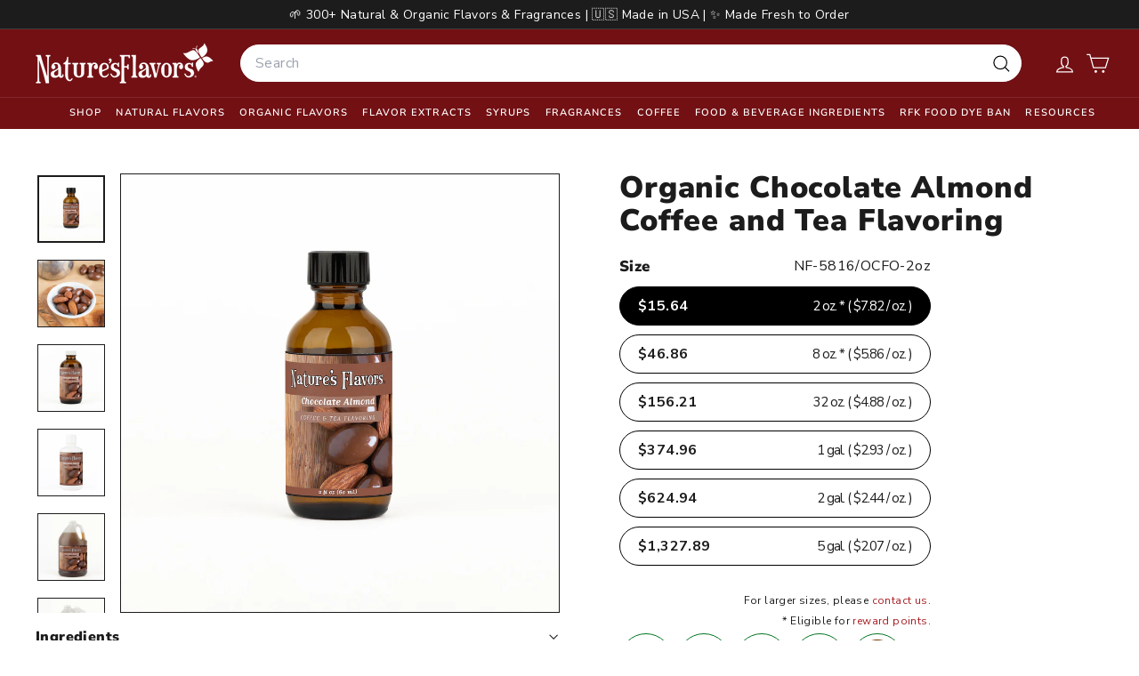

--- FILE ---
content_type: text/css
request_url: https://www.naturesflavors.com/cdn/shop/t/187/assets/kg-custom.css?v=27242753291491522561769034485
body_size: 1021
content:
header.site-header .site-navigation li.site-nav__item .site-nav__details .site-nav__link--has-dropdown:after{display:none}header.site-header .site-navigation li.site-nav__item .site-nav__details .site-nav__link--has-dropdown:before{content:"";border-width:0px .375em .4375em;border-left-style:solid;border-left-color:transparent;border-right-style:solid;border-right-color:transparent;border-top-style:initial;border-top-color:initial;border-bottom-style:solid;border-bottom-color:initial;font-size:1.25em;opacity:0;margin:auto;left:0;right:0;position:absolute;width:max-content;bottom:0;transition:transform .2s;transform:translateY(100px)}header.site-header .site-navigation li.site-nav__item:hover .site-nav__details .site-nav__link--has-dropdown:before{opacity:1;transform:translateY(0)}.product-grid__content .product-single__meta .block-variant-picker .variant-button-wrap label{width:100%;background:#fff;padding:9px 20px;border-radius:25px;border:solid 1px #000000;margin:0 0 10px;cursor:pointer;box-shadow:none}.product-grid__content .product-single__meta .block-variant-picker .variant-button-wrap label:hover{color:#fff;border-color:#000;background-color:#000}.product-grid__content .product-single__meta .block-variant-picker .variant-button-wrap input[type=radio]:checked+label{color:#fff;border-color:#000;background-color:#000}.product-grid__content p.kg-text-info-right{font-size:12px;text-align:right!important;margin-top:0!important;margin-bottom:5px!important}.product-grid__content p.kg-text-info-right a{color:#a71e22;text-decoration:none;cursor:pointer;outline:none}.kg-product-standards-wrap{display:flex;flex-wrap:wrap;align-items:center;list-style:none;padding:0;margin:0}.kg-product-standards-wrap .kg-product-tooltip-wrap.kg-glutenfree-icon,.kg-product-standards-wrap .kg-product-tooltip-wrap.kg-u-icon,.kg-product-standards-wrap .kg-product-tooltip-wrap.kg-nongmo-icon,.kg-product-standards-wrap .kg-product-tooltip-wrap.kg-vegan-icon,.kg-product-standards-wrap .kg-product-tooltip-wrap.kg-usdaorganic-icon{width:60px;height:60px;background-repeat:no-repeat;background-position:center;background-size:50%;border-radius:70px;border:solid 1px rgba(1,115,31);text-indent:-9999px;margin:0 5px 5px 0;position:relative;cursor:default}.kg-product-standards-wrap .kg-product-tooltip-wrap.kg-glutenfree-icon,.kg-product-standards-wrap .kg-product-tooltip-wrap.kg-usdaorganic-icon{background-size:80%}@media (max-width: 1024px){.kg-product-standards-wrap .kg-product-tooltip-wrap.kg-glutenfree-icon,.kg-product-standards-wrap .kg-product-tooltip-wrap.kg-u-icon,.kg-product-standards-wrap .kg-product-tooltip-wrap.kg-nongmo-icon,.kg-product-standards-wrap .kg-product-tooltip-wrap.kg-vegan-icon,.kg-product-standards-wrap .kg-product-tooltip-wrap.kg-usdaorganic-icon{width:60px;height:60px}}@media (max-width: 768px){.kg-product-standards-wrap .kg-product-tooltip-wrap.kg-glutenfree-icon,.kg-product-standards-wrap .kg-product-tooltip-wrap.kg-u-icon,.kg-product-standards-wrap .kg-product-tooltip-wrap.kg-nongmo-icon,.kg-product-standards-wrap .kg-product-tooltip-wrap.kg-vegan-icon,.kg-product-standards-wrap .kg-product-tooltip-wrap.kg-usdaorganic-icon{width:50px;height:50px}}.kg-product-standards-wrap .kg-product-tooltip-wrap.kg-glutenfree-icon{background-image:url(/cdn/shop/files/glutenfree-hover-a987e69b31a3b78acf598d9a0f2708e97eca7b8b84723129ea1bb41b19cdbf70.svg?v=1741248956)}.kg-product-standards-wrap .kg-product-tooltip-wrap.kg-u-icon{background-image:url(/cdn/shop/files/u-hover-9818edbeac9af4ea78471a59727e59ede95b94e716840d60a89fab8d84f76a2a.svg?v=1741248948)}.kg-product-standards-wrap .kg-product-tooltip-wrap.kg-nongmo-icon{background-image:url(/cdn/shop/files/non-gmo-hover-efa586baa7dbca93ffd93ca84c1e4a43c2e600a6bd077d1432f17366935d1cf5.svg?v=1741248961)}.kg-product-standards-wrap .kg-product-tooltip-wrap.kg-vegan-icon{background-image:url(/cdn/shop/files/vegan-hover-4bdafdc2ad27e124648be21337511f91cd654e2cf15a33758d0fe053f40bf63e_1.svg?v=1741248949)}.kg-product-standards-wrap .kg-product-tooltip-wrap.kg-usdaorganic-icon{background-image:url(/cdn/shop/files/usda_organic-hover.svg?v=1743115729)}.custom-tooltip{position:absolute;background-color:#000c;color:#fff;padding:6px 10px;border-radius:5px;font-size:14px;white-space:nowrap;opacity:0;visibility:hidden;transition:opacity .3s ease-in-out}.custom-tooltip:after{content:"";position:absolute;bottom:100%;left:50%;transform:translate(-50%);border-width:6px;border-style:solid;border-color:transparent transparent rgba(0,0,0,.8) transparent}.kg-product-ingredients{padding:14px 0;border-radius:0;border:none;border-top:1px solid;background-color:#fff;position:relative;margin:0 0 20px}.kg-product-ingredients .kg-product-ingredients-title{font-size:16px;font-weight:900;color:#070707;line-height:1.67;position:absolute;left:0;top:-30px}.page-content .product-grid__container .product-grid__content .product-single__meta{padding-top:8px}.page-content .product-grid__container .product-grid__content .product-single__meta .breadcrumb{margin:0 0 10px}.page-content .product-grid__container .product-grid__content .product-single__meta .product-single__title{margin-bottom:8px}.product-grid__content .product-single__meta .block-variant-picker .variant-button-wrap label{max-width:350px;display:flex;justify-content:space-between;align-items:center}.product-grid__content .product-single__meta .block-variant-picker .variant-button-wrap label span.variant-btn-left{font-size:16px;font-weight:700}.page-content .product-grid__container .product-grid__content .product-single__meta .block-price.product-block{display:none}.product-grid__content .product-single__meta .block-variant-picker .variant-button-wrap label span.variant-btn-right{font-size:15px;letter-spacing:-1px;display:inline-flex}.product-grid__content .product-single__meta .block-variant-picker .variant-button-wrap{margin:0}.product-grid__content p.kg-text-info-right{max-width:350px}.collection-sidebar .tag__checkbox:before,.collection-sidebar .tag__checkbox:after,.collection-sidebar .tag-list--checkboxes .tag--active a:after,.collection-sidebar .tag--active .tag__checkbox:after,.collection-sidebar input:checked~.tag__checkbox:after{border-radius:20px}.kg-faq-section .kg-collapsible-content{display:none}.kg-faq-section at-collapsible .kg-faq-title{border-bottom:1px solid;border-color:var(--color-border);text-align:left;display:block;width:100%;padding:15px 0;font-weight:var(--type-header-weight);font-size:calc(var(--type-base-size) + 3px)}.kg-faq-section at-collapsible .kg-faq-title.active{border-color:transparent}.kg-faq-section at-collapsible .kg-collapsible-content.active{border-bottom:1px solid;border-color:var(--color-border)}.kg-faq-section at-collapsible .kg-faq-title span.collapsible-trigger__layout span.collapsible-trigger__icon{position:unset}.kg-faq-section at-collapsible .kg-faq-title.active span.collapsible-trigger__layout span.collapsible-trigger__icon svg{transform:rotate(180deg)}@media screen and (max-width:767px){.kg-faq-section at-collapsible .kg-faq-title{padding:12px 17px 12px 0;font-size:calc(var(--type-base-size) + 1px)}}.product-grid__content .product-single__meta .block-variant-picker .variant-button-wrap .kg-varint-sku-label{display:flex;justify-content:space-between;max-width:350px;width:100%}tool-tip[data-tool-tip-open=true]{z-index:9999999999!important}.page-content .product-grid__container .product-grid__content .product-single__meta .kg-main-varint-sku-label{display:flex;align-items:center;max-width:350px;justify-content:space-between;margin-bottom:10px}.page-content .product-grid__container .product-grid__content .product-single__meta label.kg-variant__button-label{max-width:350px;display:flex;justify-content:space-between;align-items:center;color:#fff;border-color:#000;width:100%;background:#000;padding:9px 20px;border-radius:25px;border:solid 1px #000000;margin:0 0 10px;cursor:pointer;box-shadow:none}.product-full-width .kg-mobile-block-tab .product-block.product-block--tab{display:none}@media screen and (max-width: 768px){.product-full-width .kg-mobile-block-tab .product-block.product-block--tab{display:block}.page-content--product .product-grid__container .grid__item .kg-desktop-block-tab .product-block.product-block--tab{display:none}}
/*# sourceMappingURL=/cdn/shop/t/187/assets/kg-custom.css.map?v=27242753291491522561769034485 */


--- FILE ---
content_type: text/css
request_url: https://cdn-widget-assets.yotpo.com/ReviewsMainWidget/R9vn5wz5UwVO7w8E0B3eYgS9MIrbVRu1T6GLN1vb/css-overrides/css-overrides.2025_04_09_21_37_24_271.css
body_size: -38
content:
/* background color on header and cards */
.yotpo-header-container {
    background: #f9f7f2 !important;
}
.card-container {
    background: #f9f7f2 !important;
}

.yotpo-vertical-line {
Margin-right: 5px;
}

--- FILE ---
content_type: image/svg+xml
request_url: https://www.naturesflavors.com/cdn/shop/files/Costco_Wholesale_logo_2010-10-26.svg?v=1769015640&width=300
body_size: 2204
content:
<svg viewBox="208.5 290.5 201 72" xmlns="http://www.w3.org/2000/svg">
  <path d="M401.434 311.283c-3.194-3.873-8.83-6.094-15.459-6.094-7.014 0-13.328 2.385-17.701 6.256l.713-4.469-1.896-.564c-2.684-.8-5.664-1.223-8.619-1.223-5.078 0-9.934 1.57-13.857 4.157l1.129-3.72H315.38l-.36 1.188c-2.698-1.085-5.666-1.625-9.01-1.625-6.251 0-13.017 2.426-16.53 7.097-.23-.342-.471-.679-.739-1.003-3.195-3.873-8.83-6.094-15.46-6.094-6.806 0-12.961 2.244-17.315 5.916l1.695-10.305-1.926-.557c-3.289-.951-6.944-1.454-10.571-1.454-13.306 0-25.417 8.458-27.571 19.254-.917 4.593.154 9.042 3.013 12.529 2.437 2.971 6.036 5.089 10.312 6.171h-13.183v16.862h67.151l.104-.206.013.206h8.083l1.096-1.787-.339 1.787h18.275l.268-1.409c1.606 1.04 3.691 1.605 6.092 1.605 2.146 0 4.137-.445 5.853-1.236l-.197 1.04h25.623l.044-.229c1.188.268 2.436.426 3.628.426.724 0 1.47-.065 2.212-.196h9.769l.725-1.539h.651l.199 1.539h30.13l1.498-7.89h-.55l.206-1.084h.394l1.5-7.889h-.834c.68-.615 1.175-1.405 1.346-2.304.202-1.068-.075-2.155-.76-2.981-.178-.214-.382-.402-.602-.571 2.39-2.455 4.047-5.426 4.691-8.766.787-4.097-.1-7.845-2.57-10.838zm-17.432 33.843h-.925l1.396-7.336c.318-.041.635-.087.949-.137l-1.42 7.473zm-21.564-23.864c-.096.49-.162.974-.211 1.451-2.033 1.36-3.938 2.003-5.976 2.003-1.379 0-2.573-.45-3.194-1.204-.354-.428-.473-.907-.363-1.464.363-1.879 2.912-3.527 5.453-3.527 1.59 0 3.084.562 4.549 1.712-.091.341-.192.68-.258 1.029zm2.058 15.48l-.992 1.635-.825-.462c-.543-.305-1.126-.54-1.727-.744.44-.105.851-.223 1.209-.353l1.157-.42 1.137-4.985c.154.214.3.433.47.639 1.716 2.079 4.188 3.669 7.173 4.689l-7.602.001zm10.063.69l-.395 2.075-.549-2.305c.311.081.623.16.944.23zm9.668-18.693c1.238 0 2.191.329 2.685.926.453.55.437 1.251.34 1.744-.394 2.033-2.481 3.453-5.082 3.453-1.265 0-2.265-.334-2.745-.916-.332-.403-.431-.968-.293-1.681.337-1.752 2.196-3.526 5.095-3.526zm-57.183 19.518c-.356-.241-.743-.454-1.147-.646h1.271l-.124.646zm-6.991 6.867c-.164.146-.431.244-.74.262.158-.136.406-.248.74-.262zm-1.987-26.195l-1.508 4.964c-.097-1.326-.51-2.531-1.234-3.603-.299-.439-.655-.839-1.047-1.219l3.789-.142zm-43.509 2.479c-.393 2.034-2.483 3.454-5.082 3.454-1.264 0-2.265-.334-2.745-.916-.333-.403-.431-.968-.293-1.681.339-1.753 2.198-3.526 5.096-3.526 1.238 0 2.192.329 2.685.926.452.55.434 1.252.339 1.743zm17.427 16.141l-.049.104-.01-.113c.02.002.039.006.059.009zm22.437-6.609l-1.761 5.802h-6.763c3.457-1.141 6.557-3.054 8.524-5.802zm.734 6.671h.377c-.14.059-.276.119-.411.182l.034-.182zm-72.76-15.219c-1.93 0-3.602-.634-4.473-1.695-.504-.614-.673-1.294-.517-2.078.504-2.525 3.871-4.658 7.352-4.658 2.35 0 4.527.882 6.653 2.683-.562 1.05-1.009 2.15-1.334 3.297-2.597 1.662-5.05 2.451-7.681 2.451zm39.78 11.955l2.197.989c1.214.546 2.563 1.013 3.975 1.407h-4.087l-.438.877-.056-.877H276.7c1.976-.607 3.811-1.414 5.475-2.396zm53.546 10.779l1.594-8.384h-7.736L335 318.877l1.653.063c-.305.816-.562 1.647-.729 2.504-.771 3.987.166 7.835 2.642 10.834 1.631 1.977 3.871 3.479 6.492 4.463h-6.817l-1.595 8.384-.925.001zm-86.167-9.011l1.165-.41 1.018-4.326c.163.227.315.457.495.674 1.715 2.079 4.187 3.669 7.171 4.689h-12.338c.933-.175 1.791-.382 2.489-.627zm139.841.627c1.002-.309 1.967-.667 2.894-1.074.136.326.301.641.53.918.049.058.113.102.164.156h-3.588z" fill="#FFF"></path>
  <path d="M281.647 339l.466 7.369h.118c.241-.753.509-1.539.885-2.276l2.54-5.093h4.127l.624 7.369h.118c.215-.721.457-1.475.787-2.178l2.48-5.191h5.601l-7.574 12.347h-4.697l-.414-6.714h-.177c-.18.64-.338 1.261-.63 1.867l-2.415 4.847h-4.58L276.065 339h5.582z" fill="#005DAA"></path>
  <path d="M299 339h5.188l-.79 4.159h3.301l.791-4.159h5.188l-2.346 12.347h-5.188l.815-4.29h-3.302l-.815 4.29h-5.188L299 339z" fill="#005DAA"></path>
  <path d="M327.873 345.206c-.753 3.963-4.88 6.337-9.398 6.337-4.521 0-7.746-2.375-6.992-6.337.737-3.881 4.912-6.403 9.412-6.403s7.714 2.522 6.978 6.403zm-10.978.065c-.269 1.408.688 2.375 2.319 2.375 1.632 0 2.955-.967 3.224-2.375.248-1.311-.604-2.407-2.314-2.407-1.712.001-2.981 1.097-3.229 2.407zM329.053 339h5.385l-1.594 8.384h4.521l-.754 3.962h-9.905L329.053 339zm21.051 7.925l.24.181c.844.622 1.907 1.13 3.146 1.13.531 0 1.41-.181 1.516-.737s-.592-.605-1.066-.688l-1.051-.163c-2.045-.312-3.615-1.344-3.25-3.275.559-2.931 4.072-4.569 7.295-4.569 1.69 0 3.179.345 4.492 1.081l-2.055 3.161c-.824-.524-1.788-.934-2.948-.934-.471 0-1.188.146-1.282.654-.088.458.567.524.965.606l1.176.229c2.197.427 3.656 1.441 3.259 3.537-.562 2.948-4.062 4.405-7.265 4.405-1.866 0-3.948-.426-5.484-1.13l2.312-3.488z" fill="#005DAA"></path>
  <path d="M368.604 346.876l-.215-2.178c-.058-.524-.054-1.064-.051-1.589h-.197l-1.697 3.767h2.16zm-4.688 4.471h-5.699L365.713 339h5.954l2.94 12.347h-5.699l-.198-1.539h-4.067l-.727 1.539z" fill="#005DAA"></path>
  <path d="M376.504 339h5.385l-1.594 8.384h4.521l-.754 3.962h-9.904L376.504 339zm10.905 0h9.965l-.642 3.374h-4.541l-.224 1.179h4.146l-.609 3.21h-4.147l-.229 1.211h4.698l-.643 3.373h-10.121L387.409 339z" fill="#005DAA"></path>
  <g fill="#E31837">
    <path d="M314.348 316.81l6.799-.255-5.705 18.799h12.199l5.703-18.799 6.646.255 2.708-8.926h-25.644l-2.706 8.926zm-25.259 4.881c-1.706 8.815-11.052 14.099-21.292 14.099-10.239 0-17.542-5.283-15.836-14.099 1.67-8.635 11.125-14.244 21.32-14.244 10.194 0 17.478 5.61 15.808 14.244zm-24.87.146c-.605 3.133 1.562 5.283 5.255 5.283 3.695 0 6.693-2.149 7.299-5.283.564-2.914-1.368-5.354-5.241-5.354-3.873-.002-6.749 2.44-7.313 5.354z"></path>
    <path d="M285.298 333.276c3.481 1.565 8.195 2.514 12.424 2.514 7.257 0 15.185-3.242 16.453-9.8.902-4.663-2.399-6.922-7.381-7.869l-2.662-.51c-.9-.183-2.385-.328-2.188-1.349.218-1.129 1.84-1.458 2.909-1.458 2.625 0 4.81.911 6.676 2.077l4.654-7.031c-2.978-1.639-6.346-2.403-10.175-2.403-7.301 0-15.263 3.643-16.524 10.164-.832 4.299 2.731 6.594 7.36 7.287l2.378.363c1.078.184 2.66.292 2.42 1.53s-2.231 1.639-3.434 1.639c-2.805 0-5.213-1.129-7.126-2.513l-.545-.401-5.239 7.76zm81.145-24.7c-2.44-.729-5.213-1.129-7.974-1.129-9.838 0-18.78 6.412-20.331 14.427-1.516 7.833 4.787 13.917 14.359 13.917 2.18 0 6.784-.328 8.893-1.093l2.344-10.273c-2.264 1.566-4.678 2.55-7.483 2.55-3.649 0-6.36-2.332-5.774-5.354.578-2.988 4.02-5.355 7.67-5.355 2.76 0 4.961 1.275 6.633 2.77l1.663-10.46zm19.532-1.129c-10.194 0-19.649 5.609-21.32 14.244-1.705 8.815 5.598 14.099 15.838 14.099 10.238 0 19.586-5.283 21.291-14.099 1.668-8.634-5.616-14.244-15.809-14.244zm-1.748 9.034c3.873 0 5.806 2.44 5.24 5.354-.605 3.133-3.604 5.283-7.299 5.283s-5.861-2.149-5.255-5.283c.564-2.912 3.441-5.354 7.314-5.354zm-129.121-14.07c-3.045-.881-6.501-1.365-9.944-1.365-12.271 0-23.424 7.75-25.357 17.438-1.889 9.468 5.971 16.821 17.908 16.821 2.721 0 8.464-.396 11.091-1.32l2.923-12.419c-2.821 1.894-5.834 3.083-9.333 3.083-4.553 0-7.932-2.819-7.203-6.475.721-3.61 5.013-6.474 9.565-6.474 3.442 0 6.188 1.542 8.271 3.347l2.079-12.636z"></path>
    <path d="M394.277 334.018c.183-.959 1.252-1.732 2.416-1.732 1.155 0 1.938.773 1.756 1.732-.185.965-1.259 1.738-2.416 1.738-1.163 0-1.938-.774-1.756-1.738zm3.628 0c.146-.772-.408-1.279-1.3-1.279-.906 0-1.638.507-1.783 1.279-.147.773.391 1.285 1.298 1.285.891 0 1.638-.511 1.785-1.285zm-.743.907h-.539l-.339-.769h-.353l-.146.769h-.458l.345-1.816h1.057c.466 0 .718.129.638.556-.061.311-.304.471-.585.493l.38.767zm-.668-1.116c.229 0 .426 0 .464-.194.03-.16-.168-.16-.397-.16h-.496l-.065.354h.494z"></path>
  </g>
  <path d="M220.658 351.367h57.093l-.004-.02h-.047l-.722-3.14h-56.32zm0-4.488h56.014l-.728-3.159h-55.286zm0-4.507h54.958l-.247-1.151-.505-2.197h-54.206zM339.959 339h9.964l-.641 3.374h-4.54l-.225 1.179h4.146l-.609 3.21h-4.146l-.23 1.211h4.697l-.641 3.373h-10.123L339.959 339z" fill="#005DAA"></path>
</svg>


--- FILE ---
content_type: text/json
request_url: https://conf.config-security.com/model
body_size: 85
content:
{"title":"recommendation AI model (keras)","structure":"release_id=0x4e:27:2f:29:3a:63:22:4b:2f:2d:65:2c:79:28:5c:66:7a:31:30:28:2e:4f:3d:39:5f:3a:3a:76:4d;keras;i84rpwlgcwkrq9s6bitok7vis392eenk0rhjunlh5jglm7qzf3sze4qaydgk14q1evkpx0u8","weights":"../weights/4e272f29.h5","biases":"../biases/4e272f29.h5"}

--- FILE ---
content_type: text/javascript; charset=utf-8
request_url: https://www.naturesflavors.com/products/organic-chocolate-almond-coffee-and-tea-flavoring.js
body_size: 1654
content:
{"id":10062566588690,"title":"Organic Chocolate Almond Coffee and Tea Flavoring","handle":"organic-chocolate-almond-coffee-and-tea-flavoring","description":"\u003cb\u003eApplications\u003c\/b\u003e \u003cp\u003eNature's Flavors Organic Chocolate Almond Coffee \u0026amp; Tea Flavoring is expertly crafted for enhancing coffee beans, tea leaves, and dried herbs. This allergen-free flavoring system transforms your favorite beverages with rich chocolate almond taste while maintaining complete safety for those with nut allergies. The nut-free formula ensures worry-free enjoyment for all consumers.\u003c\/p\u003e  \u003cb\u003eIngredients\u003c\/b\u003e \u003cp\u003eOur certified organic flavoring contains absolutely NO nuts or allergens of any kind. This allergen-free system is formulated specifically to be nut-free, making it safe for individuals with severe nut allergies. Every ingredient is carefully selected to maintain our strict nut-free standards while delivering authentic chocolate almond flavor without actual nuts.\u003c\/p\u003e  \u003cb\u003eBenefits\u003c\/b\u003e \u003cp\u003eThis premium flavoring offers multiple certifications including Certified Organic, Kosher, Vegan, and Gluten-Free credentials. The allergen-free formulation provides peace of mind for consumers with dietary restrictions. Being completely nut-free, this product eliminates cross-contamination concerns while delivering exceptional taste. The water-soluble design ensures easy integration into various applications without compromising the allergen-free integrity.\u003c\/p\u003e  \u003cb\u003eVersatility\u003c\/b\u003e \u003cp\u003ePerfect for flavoring water-soluble liquids, this nut-free system adapts to numerous culinary applications. Whether enhancing morning coffee, afternoon tea, or specialty herb blends, the allergen-free formula maintains consistent quality. Food service professionals appreciate the nut-free guarantee, allowing them to serve customers with confidence. The versatile nature of this allergen-free flavoring makes it ideal for both commercial and home use, ensuring everyone can enjoy chocolate almond taste safely.\u003c\/p\u003e","published_at":"2025-02-28T00:08:57-08:00","created_at":"2025-02-28T00:08:56-08:00","vendor":"Nature's Flavors","type":"Organic Coffee and Tea Flavoring","tags":["NF Flavor: Chocolate Almond","NF Product Type: Flavors"],"price":1564,"price_min":1564,"price_max":132789,"available":true,"price_varies":true,"compare_at_price":null,"compare_at_price_min":0,"compare_at_price_max":0,"compare_at_price_varies":false,"variants":[{"id":51015052427538,"title":"2 oz.","option1":"2 oz.","option2":null,"option3":null,"sku":"NF-5816\/OCFO-2oz","requires_shipping":true,"taxable":true,"featured_image":{"id":52329680077074,"product_id":10062566588690,"position":1,"created_at":"2025-04-19T20:57:29-07:00","updated_at":"2026-01-16T13:59:32-08:00","alt":"Organic Chocolate Almond Coffee and Tea Flavoring","width":1600,"height":1600,"src":"https:\/\/cdn.shopify.com\/s\/files\/1\/0921\/6793\/0130\/files\/5816-chocolate-almond-2oz.jpg?v=1768600772","variant_ids":[51015052427538]},"available":true,"name":"Organic Chocolate Almond Coffee and Tea Flavoring - 2 oz.","public_title":"2 oz.","options":["2 oz."],"price":1564,"weight":150,"compare_at_price":null,"inventory_management":"shopify","barcode":null,"featured_media":{"alt":"Organic Chocolate Almond Coffee and Tea Flavoring","id":43392144048402,"position":1,"preview_image":{"aspect_ratio":1.0,"height":1600,"width":1600,"src":"https:\/\/cdn.shopify.com\/s\/files\/1\/0921\/6793\/0130\/files\/5816-chocolate-almond-2oz.jpg?v=1768600772"}},"quantity_rule":{"min":1,"max":null,"increment":1},"quantity_price_breaks":[],"requires_selling_plan":false,"selling_plan_allocations":[]},{"id":51015052525842,"title":"8 oz.","option1":"8 oz.","option2":null,"option3":null,"sku":"NF-5816\/OCFO-8oz","requires_shipping":true,"taxable":true,"featured_image":{"id":52329679880466,"product_id":10062566588690,"position":3,"created_at":"2025-04-19T20:57:29-07:00","updated_at":"2025-04-22T12:51:09-07:00","alt":"Organic Chocolate Almond Coffee and Tea Flavoring","width":1600,"height":1600,"src":"https:\/\/cdn.shopify.com\/s\/files\/1\/0921\/6793\/0130\/files\/5816-chocolate-almond-8oz.jpg?v=1745351469","variant_ids":[51015052525842]},"available":true,"name":"Organic Chocolate Almond Coffee and Tea Flavoring - 8 oz.","public_title":"8 oz.","options":["8 oz."],"price":4686,"weight":567,"compare_at_price":null,"inventory_management":"shopify","barcode":null,"featured_media":{"alt":"Organic Chocolate Almond Coffee and Tea Flavoring","id":43392143917330,"position":3,"preview_image":{"aspect_ratio":1.0,"height":1600,"width":1600,"src":"https:\/\/cdn.shopify.com\/s\/files\/1\/0921\/6793\/0130\/files\/5816-chocolate-almond-8oz.jpg?v=1745351469"}},"quantity_rule":{"min":1,"max":null,"increment":1},"quantity_price_breaks":[],"requires_selling_plan":false,"selling_plan_allocations":[]},{"id":51015052460306,"title":"32 oz.","option1":"32 oz.","option2":null,"option3":null,"sku":"NF-5816\/OCFO-32oz","requires_shipping":true,"taxable":true,"featured_image":{"id":52329679814930,"product_id":10062566588690,"position":4,"created_at":"2025-04-19T20:57:29-07:00","updated_at":"2025-04-22T12:51:09-07:00","alt":"Organic Chocolate Almond Coffee and Tea Flavoring","width":1600,"height":1600,"src":"https:\/\/cdn.shopify.com\/s\/files\/1\/0921\/6793\/0130\/files\/5816-chocolate-almond-32oz.jpg?v=1745351469","variant_ids":[51015052460306]},"available":true,"name":"Organic Chocolate Almond Coffee and Tea Flavoring - 32 oz.","public_title":"32 oz.","options":["32 oz."],"price":15621,"weight":1315,"compare_at_price":null,"inventory_management":"shopify","barcode":null,"featured_media":{"alt":"Organic Chocolate Almond Coffee and Tea Flavoring","id":43392143982866,"position":4,"preview_image":{"aspect_ratio":1.0,"height":1600,"width":1600,"src":"https:\/\/cdn.shopify.com\/s\/files\/1\/0921\/6793\/0130\/files\/5816-chocolate-almond-32oz.jpg?v=1745351469"}},"quantity_rule":{"min":1,"max":null,"increment":1},"quantity_price_breaks":[],"requires_selling_plan":false,"selling_plan_allocations":[]},{"id":51015052362002,"title":"1 gal.","option1":"1 gal.","option2":null,"option3":null,"sku":"NF-5816\/OCFO-1gal","requires_shipping":true,"taxable":true,"featured_image":{"id":52329679782162,"product_id":10062566588690,"position":5,"created_at":"2025-04-19T20:57:29-07:00","updated_at":"2025-04-22T12:51:09-07:00","alt":"Organic Chocolate Almond Coffee and Tea Flavoring","width":1600,"height":1600,"src":"https:\/\/cdn.shopify.com\/s\/files\/1\/0921\/6793\/0130\/files\/5816-chocolate-almond-1gal.jpg?v=1745351469","variant_ids":[51015052362002]},"available":true,"name":"Organic Chocolate Almond Coffee and Tea Flavoring - 1 gal.","public_title":"1 gal.","options":["1 gal."],"price":37496,"weight":4536,"compare_at_price":null,"inventory_management":"shopify","barcode":null,"featured_media":{"alt":"Organic Chocolate Almond Coffee and Tea Flavoring","id":43392144015634,"position":5,"preview_image":{"aspect_ratio":1.0,"height":1600,"width":1600,"src":"https:\/\/cdn.shopify.com\/s\/files\/1\/0921\/6793\/0130\/files\/5816-chocolate-almond-1gal.jpg?v=1745351469"}},"quantity_rule":{"min":1,"max":null,"increment":1},"quantity_price_breaks":[],"requires_selling_plan":false,"selling_plan_allocations":[]},{"id":51015052394770,"title":"2 gal.","option1":"2 gal.","option2":null,"option3":null,"sku":"NF-5816\/OCFO-2gal","requires_shipping":true,"taxable":true,"featured_image":{"id":52329679978770,"product_id":10062566588690,"position":6,"created_at":"2025-04-19T20:57:29-07:00","updated_at":"2025-04-22T12:51:09-07:00","alt":"Organic Chocolate Almond Coffee and Tea Flavoring","width":1600,"height":1600,"src":"https:\/\/cdn.shopify.com\/s\/files\/1\/0921\/6793\/0130\/files\/5816-chocolate-almond-2gal.jpg?v=1745351469","variant_ids":[51015052394770]},"available":true,"name":"Organic Chocolate Almond Coffee and Tea Flavoring - 2 gal.","public_title":"2 gal.","options":["2 gal."],"price":62494,"weight":9072,"compare_at_price":null,"inventory_management":"shopify","barcode":null,"featured_media":{"alt":"Organic Chocolate Almond Coffee and Tea Flavoring","id":43392143851794,"position":6,"preview_image":{"aspect_ratio":1.0,"height":1600,"width":1600,"src":"https:\/\/cdn.shopify.com\/s\/files\/1\/0921\/6793\/0130\/files\/5816-chocolate-almond-2gal.jpg?v=1745351469"}},"quantity_rule":{"min":1,"max":null,"increment":1},"quantity_price_breaks":[],"requires_selling_plan":false,"selling_plan_allocations":[]},{"id":51015052493074,"title":"5 gal.","option1":"5 gal.","option2":null,"option3":null,"sku":"NF-5816\/OCFO-5gal","requires_shipping":true,"taxable":true,"featured_image":{"id":52329679913234,"product_id":10062566588690,"position":7,"created_at":"2025-04-19T20:57:29-07:00","updated_at":"2025-04-22T12:51:09-07:00","alt":"Organic Chocolate Almond Coffee and Tea Flavoring","width":1600,"height":1600,"src":"https:\/\/cdn.shopify.com\/s\/files\/1\/0921\/6793\/0130\/files\/5816-chocolate-almond-5gal.jpg?v=1745351469","variant_ids":[51015052493074]},"available":true,"name":"Organic Chocolate Almond Coffee and Tea Flavoring - 5 gal.","public_title":"5 gal.","options":["5 gal."],"price":132789,"weight":20865,"compare_at_price":null,"inventory_management":"shopify","barcode":null,"featured_media":{"alt":"Organic Chocolate Almond Coffee and Tea Flavoring","id":43392144081170,"position":7,"preview_image":{"aspect_ratio":1.0,"height":1600,"width":1600,"src":"https:\/\/cdn.shopify.com\/s\/files\/1\/0921\/6793\/0130\/files\/5816-chocolate-almond-5gal.jpg?v=1745351469"}},"quantity_rule":{"min":1,"max":null,"increment":1},"quantity_price_breaks":[],"requires_selling_plan":false,"selling_plan_allocations":[]}],"images":["\/\/cdn.shopify.com\/s\/files\/1\/0921\/6793\/0130\/files\/5816-chocolate-almond-2oz.jpg?v=1768600772","\/\/cdn.shopify.com\/s\/files\/1\/0921\/6793\/0130\/files\/organic-chocolate-almond-coffee-and-tea-flavoring.jpg?v=1768600772","\/\/cdn.shopify.com\/s\/files\/1\/0921\/6793\/0130\/files\/5816-chocolate-almond-8oz.jpg?v=1745351469","\/\/cdn.shopify.com\/s\/files\/1\/0921\/6793\/0130\/files\/5816-chocolate-almond-32oz.jpg?v=1745351469","\/\/cdn.shopify.com\/s\/files\/1\/0921\/6793\/0130\/files\/5816-chocolate-almond-1gal.jpg?v=1745351469","\/\/cdn.shopify.com\/s\/files\/1\/0921\/6793\/0130\/files\/5816-chocolate-almond-2gal.jpg?v=1745351469","\/\/cdn.shopify.com\/s\/files\/1\/0921\/6793\/0130\/files\/5816-chocolate-almond-5gal.jpg?v=1745351469"],"featured_image":"\/\/cdn.shopify.com\/s\/files\/1\/0921\/6793\/0130\/files\/5816-chocolate-almond-2oz.jpg?v=1768600772","options":[{"name":"Size","position":1,"values":["2 oz.","8 oz.","32 oz.","1 gal.","2 gal.","5 gal."]}],"url":"\/products\/organic-chocolate-almond-coffee-and-tea-flavoring","media":[{"alt":"Organic Chocolate Almond Coffee and Tea Flavoring","id":43392144048402,"position":1,"preview_image":{"aspect_ratio":1.0,"height":1600,"width":1600,"src":"https:\/\/cdn.shopify.com\/s\/files\/1\/0921\/6793\/0130\/files\/5816-chocolate-almond-2oz.jpg?v=1768600772"},"aspect_ratio":1.0,"height":1600,"media_type":"image","src":"https:\/\/cdn.shopify.com\/s\/files\/1\/0921\/6793\/0130\/files\/5816-chocolate-almond-2oz.jpg?v=1768600772","width":1600},{"alt":"Organic Chocolate Almond Coffee and Tea Flavoring","id":42977827553554,"position":2,"preview_image":{"aspect_ratio":1.0,"height":1000,"width":1000,"src":"https:\/\/cdn.shopify.com\/s\/files\/1\/0921\/6793\/0130\/files\/organic-chocolate-almond-coffee-and-tea-flavoring.jpg?v=1768600772"},"aspect_ratio":1.0,"height":1000,"media_type":"image","src":"https:\/\/cdn.shopify.com\/s\/files\/1\/0921\/6793\/0130\/files\/organic-chocolate-almond-coffee-and-tea-flavoring.jpg?v=1768600772","width":1000},{"alt":"Organic Chocolate Almond Coffee and Tea Flavoring","id":43392143917330,"position":3,"preview_image":{"aspect_ratio":1.0,"height":1600,"width":1600,"src":"https:\/\/cdn.shopify.com\/s\/files\/1\/0921\/6793\/0130\/files\/5816-chocolate-almond-8oz.jpg?v=1745351469"},"aspect_ratio":1.0,"height":1600,"media_type":"image","src":"https:\/\/cdn.shopify.com\/s\/files\/1\/0921\/6793\/0130\/files\/5816-chocolate-almond-8oz.jpg?v=1745351469","width":1600},{"alt":"Organic Chocolate Almond Coffee and Tea Flavoring","id":43392143982866,"position":4,"preview_image":{"aspect_ratio":1.0,"height":1600,"width":1600,"src":"https:\/\/cdn.shopify.com\/s\/files\/1\/0921\/6793\/0130\/files\/5816-chocolate-almond-32oz.jpg?v=1745351469"},"aspect_ratio":1.0,"height":1600,"media_type":"image","src":"https:\/\/cdn.shopify.com\/s\/files\/1\/0921\/6793\/0130\/files\/5816-chocolate-almond-32oz.jpg?v=1745351469","width":1600},{"alt":"Organic Chocolate Almond Coffee and Tea Flavoring","id":43392144015634,"position":5,"preview_image":{"aspect_ratio":1.0,"height":1600,"width":1600,"src":"https:\/\/cdn.shopify.com\/s\/files\/1\/0921\/6793\/0130\/files\/5816-chocolate-almond-1gal.jpg?v=1745351469"},"aspect_ratio":1.0,"height":1600,"media_type":"image","src":"https:\/\/cdn.shopify.com\/s\/files\/1\/0921\/6793\/0130\/files\/5816-chocolate-almond-1gal.jpg?v=1745351469","width":1600},{"alt":"Organic Chocolate Almond Coffee and Tea Flavoring","id":43392143851794,"position":6,"preview_image":{"aspect_ratio":1.0,"height":1600,"width":1600,"src":"https:\/\/cdn.shopify.com\/s\/files\/1\/0921\/6793\/0130\/files\/5816-chocolate-almond-2gal.jpg?v=1745351469"},"aspect_ratio":1.0,"height":1600,"media_type":"image","src":"https:\/\/cdn.shopify.com\/s\/files\/1\/0921\/6793\/0130\/files\/5816-chocolate-almond-2gal.jpg?v=1745351469","width":1600},{"alt":"Organic Chocolate Almond Coffee and Tea Flavoring","id":43392144081170,"position":7,"preview_image":{"aspect_ratio":1.0,"height":1600,"width":1600,"src":"https:\/\/cdn.shopify.com\/s\/files\/1\/0921\/6793\/0130\/files\/5816-chocolate-almond-5gal.jpg?v=1745351469"},"aspect_ratio":1.0,"height":1600,"media_type":"image","src":"https:\/\/cdn.shopify.com\/s\/files\/1\/0921\/6793\/0130\/files\/5816-chocolate-almond-5gal.jpg?v=1745351469","width":1600}],"requires_selling_plan":false,"selling_plan_groups":[]}

--- FILE ---
content_type: image/svg+xml
request_url: https://www.naturesflavors.com/cdn/shop/files/Thrive_Market_logo__2020.svg?v=1769014035&width=300
body_size: -141
content:
<svg height="225" width="600" xmlns="http://www.w3.org/2000/svg"><path d="M548.3 205.872v-11.2h45.9v11.2h-45.9 0zm-36.1-95.1l27.8-77.6 60 21.4-6.2 17.2-40.2-14.4-4.7 13.2 36.4 13-5.7 15.9-36.4-13-5.1 14.2 40.3 14.4-6.2 17.2-60-21.5h0zm-353.4 64.7h12.5v49.5h-10.8v-32.4h-.1l-17.2 32.4h-4.4l-17.1-32.4h-.1v32.4h-10.8v-49.5h12.5l17.6 34.5h.1l17.8-34.5h0zm57.1 0H226l22.4 49.5h-11.8l-3.3-7.6h-24.8l-3.3 7.6h-11.6l22.3-49.5h0zm5 12.7l-8.4 19.7h16.9l-8.4-19.7h-.1zm81 18.5l12.1 18.3h-12.3l-11.5-17.9h-8.8v17.9h-10.8v-49.5h26.1c10.8 0 17.7 6.1 17.7 15.8 0 8-4.7 13.6-12.5 15.3v.1h0zm-6.3-9.1c5 0 7.9-2.3 7.9-6.4 0-4.2-2.5-6.1-8.1-6.1h-14.1v12.6h14.3zm74.5-22.1h14.8l-20.5 21.2 20.7 28.3h-13.2l-14.7-21.1h-.1l-7.5 8.1v13h-10.8v-49.5h10.8v21.8h.1l20.4-21.8h0zm37.2 0h37.5v9.5h-26.6v10.4h24.1v9h-24.1v11.2h26.6v9.5h-37.4l-.1-49.6h0zm59.7 0h46.1v9.5h-17.6v40h-10.8v-39.9H467v-9.6zm-452 30.4v-11.2h45.9v11.2H15zM0 66.272l73.3-28.9 6.7 17-27 10.6 23.6 59.7-19.5 7.7-23.6-59.7-26.8 10.5-6.7-16.9h0zm114.9-41.4l20.5-4.5 6.6 30.2 34.1-7.4-6.6-30.2 20.5-4.5 17.6 80.5-20.5 4.5-6.9-31.6-34.1 7.4 6.9 31.7-20.5 4.5c-.1 0-17.6-80.6-17.6-80.6zm237.3 58l5.9-82.2 21 1.5-5.9 82.2-21-1.5zm61.7-78.4l22.6 4.4 13.3 61.2h.2l35.6-51.6 22.6 4.4-52.8 73.6-20.6-4.1-20.9-87.9h0zm-95.9 76.3l-23.3 1.2-18.8-26.4-13.7.7 1.4 27.3-21 1.1-4.3-82.3 44.3-2.3c18.3-1 31.3 8.5 32.2 25.8.7 13.2-6.2 22.7-17.7 26.9v.1l20.9 27.9h0zm-35.2-43.5c7.1-.4 11.4-4 11-10.4-.3-6.6-4.5-9.3-12.1-8.9l-21.6 1.1 1 19.3 21.7-1.1h0z"></path></svg>

--- FILE ---
content_type: text/javascript
request_url: https://cdn.boostcommerce.io/widget-integration/theme/customization/vv6kxd-np.myshopify.com/mo2BprGooQ/customization-1762968512333.js
body_size: 1231
content:
/*********************** Custom JS for Boost AI Search & Discovery  ************************/
function afterRender() {
  setTimeout(() => {
    // Target all filter options that are currently expanded
    const filterOptions = document.querySelectorAll('.boost-sd__filter-option');
    console.log('Found filters:', filterOptions.length);
    
    filterOptions.forEach((option, index) => {
      // Look for the label that acts as the toggle button
      const toggleLabel = option.querySelector('.boost-sd__filter-option-label');
      
      // Check if this filter is currently expanded (doesn't have --collapsed class)
      if (toggleLabel && !toggleLabel.classList.contains('boost-sd__filter-option-label--collapsed')) {
        console.log(`Collapsing filter ${index + 1}`);
        toggleLabel.click();
      }
    });
  }, 1000);
}

boostWidgetIntegration.regisCustomization(afterRender, 'filter');

// Show Collection Description below product grid
(function () {
  function moveBoostDescription() {
    var headerDesc = document.querySelector('.boost-sd__header-description');
    var container = document.querySelector('.boost-sd-container');
    var collectionTitleEl = document.querySelector('.boost-sd__header-title');

    if (!headerDesc || !container) return;

    // Move description below the whole Boost block
    container.insertAdjacentElement('afterend', headerDesc);
    headerDesc.classList.add('boost-collection-description-below');

    // Insert heading: "More about {Collection Title}"
    if (collectionTitleEl && !document.querySelector('.boost-collection-description-heading')) {
      var titleText = collectionTitleEl.textContent.trim();
      var heading = document.createElement('h2');
      heading.className = 'boost-collection-description-heading';
      heading.textContent = 'More about ' + titleText;
      headerDesc.insertAdjacentElement('beforebegin', heading);
    }

    // COLLAPSE / EXPAND LOGIC
    // --------------------------------
    var maxHeight = 180; // px – adjust this to control how much is shown initially

    // Let the browser layout first so scrollHeight is accurate
    requestAnimationFrame(function () {
      var fullHeight = headerDesc.scrollHeight;

      // Only add "View more" if content is taller than our maxHeight
      if (fullHeight > maxHeight) {
        headerDesc.style.maxHeight = maxHeight + 'px';
        headerDesc.style.overflow = 'hidden';
        headerDesc.classList.add('boost-desc-collapsed');

        // Create toggle button
        var toggle = document.createElement('button');
        toggle.type = 'button';
        toggle.className = 'boost-collection-description-toggle';
        toggle.textContent = 'View more';

        toggle.addEventListener('click', function () {
          var isCollapsed = headerDesc.classList.contains('boost-desc-collapsed');

          if (isCollapsed) {
            // Expand
            headerDesc.classList.remove('boost-desc-collapsed');
            headerDesc.style.maxHeight = fullHeight + 'px';
            toggle.textContent = 'View less';
          } else {
            // Collapse
            headerDesc.classList.add('boost-desc-collapsed');
            headerDesc.style.maxHeight = maxHeight + 'px';
            toggle.textContent = 'View more';
          }
        });

        headerDesc.insertAdjacentElement('afterend', toggle);
      }
    });

    // Stop polling once we've done the move
    clearInterval(interval);
  }

  // Boost renders asynchronously, so poll until elements exist
  var interval = setInterval(moveBoostDescription, 300);
  setTimeout(function () { clearInterval(interval); }, 10000);
})();

// Update Boost quick view SKU in the header when a size pill is clicked
document.addEventListener('click', function (event) {
  // Find the closest quick-view size label the user clicked on
  var label = event.target.closest('.boost-sd__radio-label--in-quick-view');
  if (!label) return;

  // Read SKU from this label
  var sku = label.getAttribute('data-variant-sku');
  if (!sku) return; // nothing to do if this pill has no SKU

  // Find the header SKU span inside the quick view
  // (Only one quick view is open at a time, so global query is fine)
  var skuTarget = document.querySelector('[data-boost-quickview-sku]');
  if (skuTarget) {
    skuTarget.textContent = sku;
  }
});


// Add the word "from" in front of prices on search flyout

function afterRender() {
  // Target instant search price elements specifically
  const priceElements = document.querySelectorAll('.boost-sd__suggestion-queries-item-price');
  
  priceElements.forEach(priceElement => {
    if (priceElement && !priceElement.innerHTML.includes('from')) {
      priceElement.innerHTML = 'from ' + priceElement.innerHTML;
    }
  });
}

boostWidgetIntegration.regisCustomization(afterRender);




--- FILE ---
content_type: image/svg+xml
request_url: https://www.naturesflavors.com/cdn/shop/files/kroger_svg_logo-desktop-1573041240175.svg?v=1769016001&width=300
body_size: 402
content:
<svg viewBox="0 0 1254.03 698.6" xmlns="http://www.w3.org/2000/svg" data-name="Layer 1" id="Layer_1"><defs><style>.cls-1{fill:#134b97;}</style></defs><title>Kroger_Logo_RGB</title><path transform="translate(-332.98 -190.7)" d="M672.54,482.31V449.53H613v201H674V539.14q15.68-34.91,52.91-34.92a104.61,104.61,0,0,1,21.56,2.14V448.64q-7.85-2.85-19.07-2.85Q698.37,445.79,672.54,482.31Z" class="cls-1"></path><path transform="translate(-332.98 -190.7)" d="M943.58,624q29.49-30,29.49-74.2,0-43.83-29.49-73.94t-73.23-30.11q-43.74,0-73.13,30.25t-29.4,73.8q0,43.55,29.4,73.88t73.13,30.34Q914.09,654.06,943.58,624ZM838.11,584.52q-12.56-14.14-12.56-34.68,0-20.19,12.56-34.41t32.25-14.23q19.68,0,32.34,14.23t12.65,34.41q0,20.37-12.65,34.59t-32.34,14.22Q850.67,598.65,838.11,584.52Z" class="cls-1"></path><path transform="translate(-332.98 -190.7)" d="M1328.65,445.79q-42.4,0-71.8,29.58t-29.4,74.47q0,46,28.15,75.09t73.76,29.13q30.64,0,52.38-11.44A144,144,0,0,0,1421.65,611l-44.18-24.71q-17.1,15.6-44.54,15.6-39.37,0-46.32-34.92h138.26a45.35,45.35,0,0,1,.36-4.9q.35-3.11.53-5.7c.12-1.72.18-3.17.18-4.36q0-44.18-27.26-75.18T1328.65,445.79Zm-41.33,85q4.45-16.73,15.14-25.82a37.31,37.31,0,0,1,24.94-9.09q13.54,0,24.5,10.55t13.1,24.37Z" class="cls-1"></path><path transform="translate(-332.98 -190.7)" d="M1568,445.79q-31,0-56.83,36.53V449.53h-59.51v201h60.93V539.14q15.68-34.91,52.91-34.92a104.59,104.59,0,0,1,21.56,2.14V448.64Q1579.17,445.79,1568,445.79Z" class="cls-1"></path><path transform="translate(-332.98 -190.7)" d="M554.3,411.61a199.64,199.64,0,0,0,1.62-20.84H556c0-78.63,64-142.6,142.6-142.6s142.6,64,142.6,142.6h57.47c0-110.32-89.75-200.07-200.07-200.07-109.17,0-198.14,87.9-200,196.64h-.1a135.6,135.6,0,0,1-1.19,16.93c-2.63,20.42-10.25,49.86-31.61,74.13-16.71,19-39.57,31.86-68.21,38.56V383.43H333V650.5h64.5V575.67a214,214,0,0,0,54.79-17l58.16,91.82h77.15L502.49,523.15c2.16-2.21,4.29-4.46,6.35-6.79C539.79,481.18,550.64,440,554.3,411.61Z" class="cls-1"></path><path transform="translate(-332.98 -190.7)" d="M1201.71,709.27V449.53h-58.08v17.11q-20.49-20.85-51.84-20.85-38.67,0-67,29.08T996.46,547q0,42.83,29,71.4t66.28,28.56q30.28-.18,52.56-16.68c0,.4,0,60.57,0,79h0a122.57,122.57,0,0,1-245.13,0H841.71c0,99.27,80.76,180,180,180,97.48,0,177.06-77.89,179.9-174.7h.07v-2.74c0-.87.07-1.72.07-2.59Zm-70.1-128.2q-12.38,13.66-32.52,13.66-19.78,0-32.34-13.66t-12.56-34q0-20.32,12.56-34t32.34-13.67q19.95,0,32.43,13.67t12.47,34Q1144,567.4,1131.6,581.07Z" class="cls-1"></path><path transform="translate(-332.98 -190.7)" d="M1246.59,802.89a22.08,22.08,0,0,1-44.15,0c0-11.92,9.83-21.49,22.14-21.49S1246.59,791,1246.59,802.89Zm-38.65,0c0,9.56,7.08,17.16,16.77,17.16,9.43,0,16.38-7.6,16.38-17s-6.94-17.29-16.51-17.29S1207.95,793.46,1207.95,802.89Zm13.23,11.27h-5V792.67a43.66,43.66,0,0,1,8.25-.65c4.06,0,5.9.65,7.47,1.57a6,6,0,0,1,2.1,4.72c0,2.36-1.83,4.19-4.45,5v.26c2.09.79,3.27,2.36,3.93,5.24.66,3.27,1,4.58,1.57,5.37h-5.37c-.66-.79-1-2.75-1.7-5.24-.39-2.36-1.7-3.41-4.46-3.41h-2.36Zm.13-12.18h2.36c2.75,0,5-.92,5-3.14,0-2-1.44-3.28-4.58-3.28a11.83,11.83,0,0,0-2.75.26Z" class="cls-1"></path></svg>